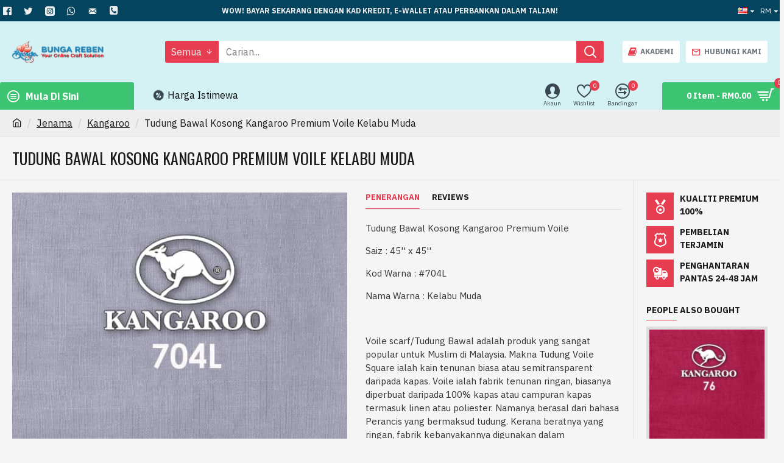

--- FILE ---
content_type: text/html; charset=utf-8
request_url: https://bungareben.com/index.php?route=product/product/review&product_id=1644
body_size: -198
content:
<p>Tiada ulasan untuk produk ini</p>
